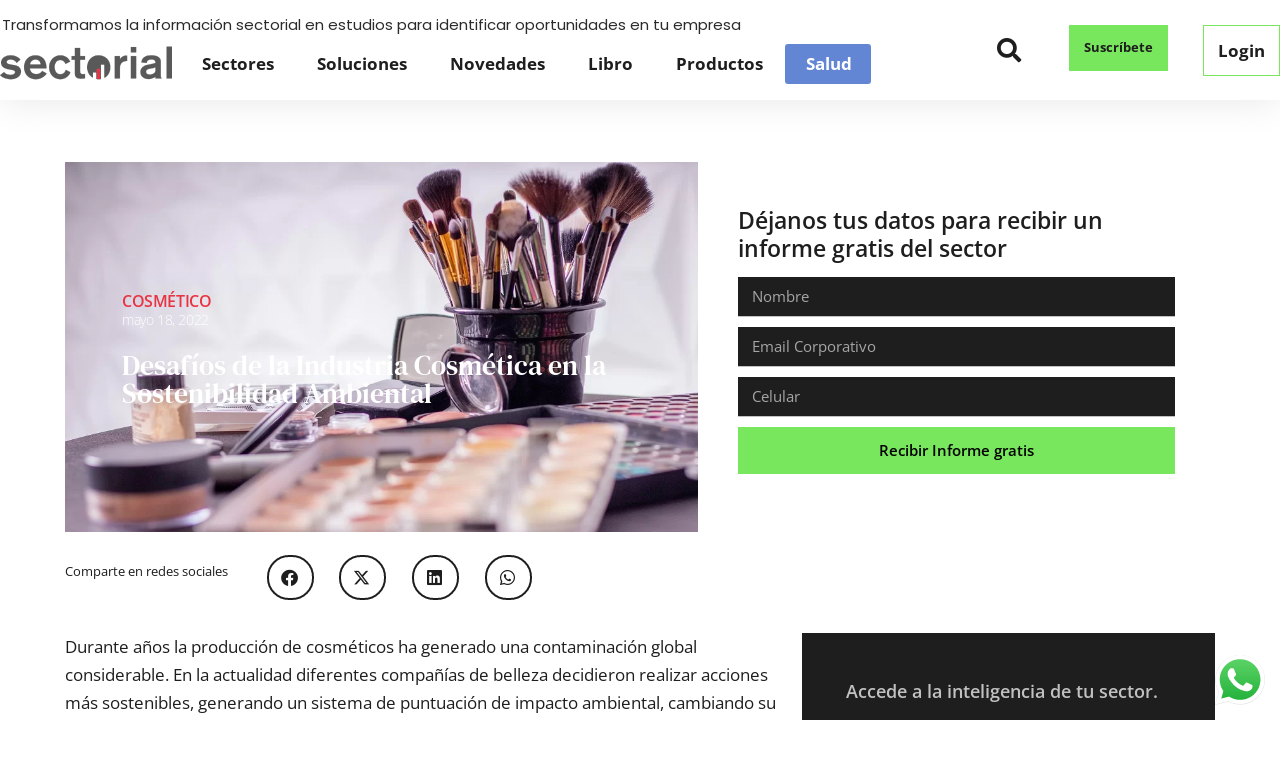

--- FILE ---
content_type: text/css
request_url: https://sectorial.co/wp-content/uploads/elementor/css/post-968.css?ver=1769110977
body_size: 1772
content:
.elementor-968 .elementor-element.elementor-element-ab030dc > .elementor-container > .elementor-column > .elementor-widget-wrap{align-content:center;align-items:center;}.elementor-968 .elementor-element.elementor-element-ab030dc > .elementor-container{min-height:370px;}.elementor-968 .elementor-element.elementor-element-29384e0:not(.elementor-motion-effects-element-type-background) > .elementor-widget-wrap, .elementor-968 .elementor-element.elementor-element-29384e0 > .elementor-widget-wrap > .elementor-motion-effects-container > .elementor-motion-effects-layer{background-color:#1E1E1E;background-size:cover;}.elementor-968 .elementor-element.elementor-element-29384e0 > .elementor-element-populated >  .elementor-background-overlay{background-color:#000000;opacity:0.4;}.elementor-968 .elementor-element.elementor-element-29384e0 > .elementor-element-populated{transition:background 0.3s, border 0.3s, border-radius 0.3s, box-shadow 0.3s;margin:0px 0px 0px 0px;--e-column-margin-right:0px;--e-column-margin-left:0px;padding:9% 9% 9% 9%;}.elementor-968 .elementor-element.elementor-element-29384e0 > .elementor-element-populated > .elementor-background-overlay{transition:background 0.3s, border-radius 0.3s, opacity 0.3s;}.elementor-968 .elementor-element.elementor-element-9ef8345{width:auto;max-width:auto;font-family:"Open Sans", Sans-serif;font-size:16px;font-weight:600;text-transform:uppercase;letter-spacing:-0.4px;color:#E83442;}.elementor-968 .elementor-element.elementor-element-9ef8345 > .elementor-widget-container{margin:0px 0px -4px 0px;padding:0px 0px 0px 0px;}.elementor-968 .elementor-element.elementor-element-204f832 .elementor-icon-list-icon{width:0px;}.elementor-968 .elementor-element.elementor-element-204f832 .elementor-icon-list-icon i{font-size:0px;}.elementor-968 .elementor-element.elementor-element-204f832 .elementor-icon-list-icon svg{--e-icon-list-icon-size:0px;}.elementor-968 .elementor-element.elementor-element-204f832 .elementor-icon-list-text, .elementor-968 .elementor-element.elementor-element-204f832 .elementor-icon-list-text a{color:var( --e-global-color-c2720ce );}.elementor-968 .elementor-element.elementor-element-204f832 .elementor-icon-list-item{font-family:"Open Sans", Sans-serif;font-size:16px;font-weight:400;text-transform:uppercase;}.elementor-968 .elementor-element.elementor-element-72b021e > .elementor-widget-container{margin:-5px 0px -3px 0px;padding:-2px 0px -2px 0px;}.elementor-968 .elementor-element.elementor-element-72b021e .elementor-icon-list-icon{width:14px;}.elementor-968 .elementor-element.elementor-element-72b021e .elementor-icon-list-icon i{font-size:14px;}.elementor-968 .elementor-element.elementor-element-72b021e .elementor-icon-list-icon svg{--e-icon-list-icon-size:14px;}.elementor-968 .elementor-element.elementor-element-72b021e .elementor-icon-list-text, .elementor-968 .elementor-element.elementor-element-72b021e .elementor-icon-list-text a{color:#FFFFFF;}.elementor-968 .elementor-element.elementor-element-72b021e .elementor-icon-list-item{font-family:"Open Sans", Sans-serif;font-weight:300;letter-spacing:-0.4px;}.elementor-968 .elementor-element.elementor-element-a5bed98 .elementor-heading-title{font-family:"DM Serif Text", Sans-serif;font-size:28px;font-weight:300;color:#FFFFFF;}.elementor-bc-flex-widget .elementor-968 .elementor-element.elementor-element-3da081c.elementor-column .elementor-widget-wrap{align-items:center;}.elementor-968 .elementor-element.elementor-element-3da081c.elementor-column.elementor-element[data-element_type="column"] > .elementor-widget-wrap.elementor-element-populated{align-content:center;align-items:center;}.elementor-968 .elementor-element.elementor-element-3da081c.elementor-column > .elementor-widget-wrap{justify-content:center;}.elementor-968 .elementor-element.elementor-element-ab80f35{width:auto;max-width:auto;font-family:"Open Sans", Sans-serif;font-size:23px;font-weight:600;color:#1E1E1E;}.elementor-968 .elementor-element.elementor-element-ab80f35 > .elementor-widget-container{margin:0px 30px 0px 30px;}.elementor-968 .elementor-element.elementor-element-002e6be > .elementor-widget-container{margin:15px 30px 15px 30px;}.elementor-968 .elementor-element.elementor-element-002e6be .elementor-field-group{padding-right:calc( 10px/2 );padding-left:calc( 10px/2 );margin-bottom:10px;}.elementor-968 .elementor-element.elementor-element-002e6be .elementor-form-fields-wrapper{margin-left:calc( -10px/2 );margin-right:calc( -10px/2 );margin-bottom:-10px;}.elementor-968 .elementor-element.elementor-element-002e6be .elementor-field-group.recaptcha_v3-bottomleft, .elementor-968 .elementor-element.elementor-element-002e6be .elementor-field-group.recaptcha_v3-bottomright{margin-bottom:0;}body.rtl .elementor-968 .elementor-element.elementor-element-002e6be .elementor-labels-inline .elementor-field-group > label{padding-left:0px;}body:not(.rtl) .elementor-968 .elementor-element.elementor-element-002e6be .elementor-labels-inline .elementor-field-group > label{padding-right:0px;}body .elementor-968 .elementor-element.elementor-element-002e6be .elementor-labels-above .elementor-field-group > label{padding-bottom:0px;}.elementor-968 .elementor-element.elementor-element-002e6be .elementor-field-type-html{padding-bottom:0px;color:#020101;}.elementor-968 .elementor-element.elementor-element-002e6be .elementor-field-group .elementor-field{color:#FFFFFF;}.elementor-968 .elementor-element.elementor-element-002e6be .elementor-field-group .elementor-field:not(.elementor-select-wrapper){background-color:#1E1E1E;}.elementor-968 .elementor-element.elementor-element-002e6be .elementor-field-group .elementor-select-wrapper select{background-color:#1E1E1E;}.elementor-968 .elementor-element.elementor-element-002e6be .e-form__buttons__wrapper__button-next{background-color:#79E75D;color:#000000;}.elementor-968 .elementor-element.elementor-element-002e6be .elementor-button[type="submit"]{background-color:#79E75D;color:#000000;}.elementor-968 .elementor-element.elementor-element-002e6be .elementor-button[type="submit"] svg *{fill:#000000;}.elementor-968 .elementor-element.elementor-element-002e6be .e-form__buttons__wrapper__button-previous{color:#000000;}.elementor-968 .elementor-element.elementor-element-002e6be .e-form__buttons__wrapper__button-next:hover{color:#ffffff;}.elementor-968 .elementor-element.elementor-element-002e6be .elementor-button[type="submit"]:hover{color:#ffffff;}.elementor-968 .elementor-element.elementor-element-002e6be .elementor-button[type="submit"]:hover svg *{fill:#ffffff;}.elementor-968 .elementor-element.elementor-element-002e6be .e-form__buttons__wrapper__button-previous:hover{color:#ffffff;}.elementor-968 .elementor-element.elementor-element-002e6be{--e-form-steps-indicators-spacing:20px;--e-form-steps-indicator-padding:30px;--e-form-steps-indicator-inactive-secondary-color:#ffffff;--e-form-steps-indicator-active-secondary-color:#ffffff;--e-form-steps-indicator-completed-secondary-color:#ffffff;--e-form-steps-divider-width:1px;--e-form-steps-divider-gap:10px;}.elementor-968 .elementor-element.elementor-element-7eeec63 > .elementor-container > .elementor-column > .elementor-widget-wrap{align-content:center;align-items:center;}.elementor-bc-flex-widget .elementor-968 .elementor-element.elementor-element-67f2dd6.elementor-column .elementor-widget-wrap{align-items:center;}.elementor-968 .elementor-element.elementor-element-67f2dd6.elementor-column.elementor-element[data-element_type="column"] > .elementor-widget-wrap.elementor-element-populated{align-content:center;align-items:center;}.elementor-968 .elementor-element.elementor-element-67f2dd6.elementor-column > .elementor-widget-wrap{justify-content:flex-start;}.elementor-968 .elementor-element.elementor-element-c526a78{width:auto;max-width:auto;font-family:"Open Sans", Sans-serif;font-size:0.9em;font-weight:400;color:#1E1E1E;}.elementor-968 .elementor-element.elementor-element-c526a78 > .elementor-widget-container{margin:0px 36px 0px 0px;}.elementor-968 .elementor-element.elementor-element-e33e034{width:var( --container-widget-width, 50% );max-width:50%;--container-widget-width:50%;--container-widget-flex-grow:0;--grid-side-margin:16px;--grid-column-gap:16px;--grid-row-gap:9px;--grid-bottom-margin:9px;--e-share-buttons-primary-color:#1E1E1E;}.elementor-968 .elementor-element.elementor-element-e33e034 > .elementor-widget-container{margin:0px 0px 0px 0px;}.elementor-968 .elementor-element.elementor-element-e33e034 .elementor-share-btn{border-width:2px;}.elementor-968 .elementor-element.elementor-element-e33e034 .elementor-share-btn:hover{--e-share-buttons-primary-color:var( --e-global-color-c2720ce );}.elementor-bc-flex-widget .elementor-968 .elementor-element.elementor-element-8815541.elementor-column .elementor-widget-wrap{align-items:center;}.elementor-968 .elementor-element.elementor-element-8815541.elementor-column.elementor-element[data-element_type="column"] > .elementor-widget-wrap.elementor-element-populated{align-content:center;align-items:center;}.elementor-968 .elementor-element.elementor-element-6ab5930{text-align:end;font-family:"Open Sans", Sans-serif;font-size:0.8em;font-weight:400;color:#1E1E1E;}.elementor-968 .elementor-element.elementor-element-3959fb5{margin-top:10px;margin-bottom:10px;}.elementor-968 .elementor-element.elementor-element-0908ebd{text-align:start;color:var( --e-global-color-bcdf6dc );font-family:"Open Sans", Sans-serif;font-size:17px;font-weight:400;}.elementor-968 .elementor-element.elementor-element-21d2632:not(.elementor-motion-effects-element-type-background) > .elementor-widget-wrap, .elementor-968 .elementor-element.elementor-element-21d2632 > .elementor-widget-wrap > .elementor-motion-effects-container > .elementor-motion-effects-layer{background-color:var( --e-global-color-bcdf6dc );background-image:url("https://sectorial.co/wp-content/uploads/bg-404.svg");background-position:top center;background-repeat:no-repeat;background-size:cover;}.elementor-968 .elementor-element.elementor-element-21d2632 > .elementor-element-populated{transition:background 0.3s, border 0.3s, border-radius 0.3s, box-shadow 0.3s;padding:44px 44px 44px 44px;}.elementor-968 .elementor-element.elementor-element-21d2632 > .elementor-element-populated > .elementor-background-overlay{transition:background 0.3s, border-radius 0.3s, opacity 0.3s;}.elementor-968 .elementor-element.elementor-element-4d66a52{width:auto;max-width:auto;font-family:"Open Sans", Sans-serif;font-size:18px;font-weight:600;color:var( --e-global-color-545908a );}.elementor-968 .elementor-element.elementor-element-32c6ef0{font-family:var( --e-global-typography-secondary-font-family ), Sans-serif;font-weight:var( --e-global-typography-secondary-font-weight );color:#FFFFFF;}.elementor-968 .elementor-element.elementor-element-33cee79 .elementor-button{background-color:#61CE7000;fill:var( --e-global-color-5d060cf );color:var( --e-global-color-5d060cf );}.elementor-968 .elementor-element.elementor-element-33cee79 .elementor-button-content-wrapper{flex-direction:row;}.elementor-968 .elementor-element.elementor-element-33cee79 .elementor-button .elementor-button-content-wrapper{gap:12px;}.elementor-968 .elementor-element.elementor-element-69469e1 .elementor-button{background-color:var( --e-global-color-5d060cf );font-family:"Open Sans", Sans-serif;font-size:16px;font-weight:500;fill:var( --e-global-color-bcdf6dc );color:var( --e-global-color-bcdf6dc );padding:16px 15px 16px 14px;}.elementor-968 .elementor-element.elementor-element-69469e1 .elementor-button:hover, .elementor-968 .elementor-element.elementor-element-69469e1 .elementor-button:focus{background-color:#56B83C;color:var( --e-global-color-bcdf6dc );}.elementor-968 .elementor-element.elementor-element-69469e1{width:auto;max-width:auto;}.elementor-968 .elementor-element.elementor-element-69469e1 > .elementor-widget-container{margin:0px 10px 0px 0px;}.elementor-968 .elementor-element.elementor-element-69469e1 .elementor-button:hover svg, .elementor-968 .elementor-element.elementor-element-69469e1 .elementor-button:focus svg{fill:var( --e-global-color-bcdf6dc );}.elementor-968 .elementor-element.elementor-element-397eb45{--divider-border-style:solid;--divider-color:var( --e-global-color-text );--divider-border-width:1px;}.elementor-968 .elementor-element.elementor-element-397eb45 > .elementor-widget-container{margin:4% 0% 0% 0%;}.elementor-968 .elementor-element.elementor-element-397eb45 .elementor-divider-separator{width:100%;}.elementor-968 .elementor-element.elementor-element-397eb45 .elementor-divider{padding-block-start:15px;padding-block-end:15px;}.elementor-968 .elementor-element.elementor-element-9c8a8e9 > .elementor-widget-container{margin:0% 0% 0% 0%;padding:0px 0px 0px 0px;}.elementor-968 .elementor-element.elementor-element-9c8a8e9{font-family:var( --e-global-typography-secondary-font-family ), Sans-serif;font-weight:var( --e-global-typography-secondary-font-weight );color:#FFFFFF;}.elementor-968 .elementor-element.elementor-element-5d540dd .elementor-button{background-color:#E83442;font-family:"Open Sans", Sans-serif;font-size:16px;font-weight:500;fill:#FFFFFF;color:#FFFFFF;padding:16px 15px 16px 14px;}.elementor-968 .elementor-element.elementor-element-5d540dd .elementor-button:hover, .elementor-968 .elementor-element.elementor-element-5d540dd .elementor-button:focus{background-color:#B42D37;color:#FFFFFF;}.elementor-968 .elementor-element.elementor-element-5d540dd{width:auto;max-width:auto;}.elementor-968 .elementor-element.elementor-element-5d540dd > .elementor-widget-container{margin:0px 10px 0px 0px;}.elementor-968 .elementor-element.elementor-element-5d540dd .elementor-button:hover svg, .elementor-968 .elementor-element.elementor-element-5d540dd .elementor-button:focus svg{fill:#FFFFFF;}.elementor-968 .elementor-element.elementor-element-a337756{--divider-border-style:solid;--divider-color:#C1C1C1;--divider-border-width:1px;}.elementor-968 .elementor-element.elementor-element-a337756 .elementor-divider-separator{width:100%;}.elementor-968 .elementor-element.elementor-element-a337756 .elementor-divider{padding-block-start:15px;padding-block-end:15px;}.elementor-968 .elementor-element.elementor-element-060c7be .elementor-heading-title{font-family:"DM Serif Text", Sans-serif;font-size:40px;font-weight:300;color:var( --e-global-color-bcdf6dc );}.elementor-968 .elementor-element.elementor-element-6099f85{--grid-columns:3;}.elementor-968 .elementor-element.elementor-element-c5f1131:not(.elementor-motion-effects-element-type-background) > .elementor-widget-wrap, .elementor-968 .elementor-element.elementor-element-c5f1131 > .elementor-widget-wrap > .elementor-motion-effects-container > .elementor-motion-effects-layer{background-color:var( --e-global-color-bcdf6dc );}.elementor-bc-flex-widget .elementor-968 .elementor-element.elementor-element-c5f1131.elementor-column .elementor-widget-wrap{align-items:flex-end;}.elementor-968 .elementor-element.elementor-element-c5f1131.elementor-column.elementor-element[data-element_type="column"] > .elementor-widget-wrap.elementor-element-populated{align-content:flex-end;align-items:flex-end;}.elementor-968 .elementor-element.elementor-element-c5f1131 > .elementor-element-populated{transition:background 0.3s, border 0.3s, border-radius 0.3s, box-shadow 0.3s;padding:29px 29px 29px 29px;}.elementor-968 .elementor-element.elementor-element-c5f1131 > .elementor-element-populated > .elementor-background-overlay{transition:background 0.3s, border-radius 0.3s, opacity 0.3s;}.elementor-968 .elementor-element.elementor-element-11a1d16 > .elementor-widget-container{margin:0px 0px -6px 0px;}.elementor-968 .elementor-element.elementor-element-11a1d16{font-family:"Open Sans", Sans-serif;font-size:16px;font-weight:800;text-transform:uppercase;color:#FFFFFF;}.elementor-968 .elementor-element.elementor-element-3a1dfdc > .elementor-widget-container{margin:-6px 0px 0px 0px;}.elementor-968 .elementor-element.elementor-element-3a1dfdc{font-family:"Open Sans", Sans-serif;font-size:16px;font-weight:800;text-transform:uppercase;color:#FFFFFF;}.elementor-968 .elementor-element.elementor-element-8f31726{--divider-border-style:solid;--divider-color:#C1C1C1;--divider-border-width:1px;}.elementor-968 .elementor-element.elementor-element-8f31726 .elementor-divider-separator{width:100%;}.elementor-968 .elementor-element.elementor-element-8f31726 .elementor-divider{padding-block-start:15px;padding-block-end:15px;}@media(max-width:1200px){ .elementor-968 .elementor-element.elementor-element-e33e034{--grid-side-margin:16px;--grid-column-gap:16px;--grid-row-gap:9px;--grid-bottom-margin:9px;}.elementor-968 .elementor-element.elementor-element-6099f85{--grid-columns:2;}}@media(min-width:768px){.elementor-968 .elementor-element.elementor-element-29384e0{width:55.04%;}.elementor-968 .elementor-element.elementor-element-3da081c{width:44.96%;}.elementor-968 .elementor-element.elementor-element-aeda9a6{width:63%;}.elementor-968 .elementor-element.elementor-element-e624b38{width:36.965%;}.elementor-968 .elementor-element.elementor-element-a61ce81{width:79.758%;}.elementor-968 .elementor-element.elementor-element-c5f1131{width:20.242%;}}@media(max-width:767px){.elementor-968 .elementor-element.elementor-element-67f2dd6.elementor-column > .elementor-widget-wrap{justify-content:center;}.elementor-968 .elementor-element.elementor-element-c526a78{text-align:center;}.elementor-968 .elementor-element.elementor-element-e33e034{width:var( --container-widget-width, 100% );max-width:100%;--container-widget-width:100%;--container-widget-flex-grow:0;--alignment:center;} .elementor-968 .elementor-element.elementor-element-e33e034{--grid-side-margin:16px;--grid-column-gap:16px;--grid-row-gap:9px;--grid-bottom-margin:9px;}.elementor-968 .elementor-element.elementor-element-6ab5930{text-align:center;}.elementor-968 .elementor-element.elementor-element-aeda9a6 > .elementor-element-populated{margin:0px 15px 0px 15px;--e-column-margin-right:15px;--e-column-margin-left:15px;}.elementor-968 .elementor-element.elementor-element-6099f85{--grid-columns:1;}}/* Start custom CSS for share-buttons, class: .elementor-element-e33e034 */.elementor-grid-item {
    padding: 1% !important;
}/* End custom CSS */

--- FILE ---
content_type: text/css
request_url: https://sectorial.co/wp-content/uploads/elementor/css/post-20399.css?ver=1769110978
body_size: 1180
content:
.elementor-20399 .elementor-element.elementor-element-af261a8{margin-top:0px;margin-bottom:0px;}.elementor-20399 .elementor-element.elementor-element-bb48458{text-align:start;}.elementor-20399 .elementor-element.elementor-element-6658a37{--divider-border-style:solid;--divider-color:var( --e-global-color-58f4cfc );--divider-border-width:1px;}.elementor-20399 .elementor-element.elementor-element-6658a37 .elementor-divider-separator{width:100%;}.elementor-20399 .elementor-element.elementor-element-6658a37 .elementor-divider{padding-block-start:15px;padding-block-end:15px;}.elementor-20399 .elementor-element.elementor-element-5189ba4 .elementor-nav-menu .elementor-item{font-family:"Open Sans", Sans-serif;font-size:30px;font-weight:700;line-height:26px;}.elementor-20399 .elementor-element.elementor-element-5189ba4 .elementor-nav-menu--main .elementor-item{color:var( --e-global-color-bcdf6dc );fill:var( --e-global-color-bcdf6dc );padding-left:2px;padding-right:2px;padding-top:36px;padding-bottom:36px;}.elementor-20399 .elementor-element.elementor-element-5189ba4 .elementor-nav-menu--main .elementor-item:hover,
					.elementor-20399 .elementor-element.elementor-element-5189ba4 .elementor-nav-menu--main .elementor-item.elementor-item-active,
					.elementor-20399 .elementor-element.elementor-element-5189ba4 .elementor-nav-menu--main .elementor-item.highlighted,
					.elementor-20399 .elementor-element.elementor-element-5189ba4 .elementor-nav-menu--main .elementor-item:focus{color:var( --e-global-color-c2720ce );fill:var( --e-global-color-c2720ce );}.elementor-20399 .elementor-element.elementor-element-5189ba4 .elementor-nav-menu--main:not(.e--pointer-framed) .elementor-item:before,
					.elementor-20399 .elementor-element.elementor-element-5189ba4 .elementor-nav-menu--main:not(.e--pointer-framed) .elementor-item:after{background-color:var( --e-global-color-c2720ce );}.elementor-20399 .elementor-element.elementor-element-5189ba4 .e--pointer-framed .elementor-item:before,
					.elementor-20399 .elementor-element.elementor-element-5189ba4 .e--pointer-framed .elementor-item:after{border-color:var( --e-global-color-c2720ce );}.elementor-20399 .elementor-element.elementor-element-5189ba4 .e--pointer-framed .elementor-item:before{border-width:0px;}.elementor-20399 .elementor-element.elementor-element-5189ba4 .e--pointer-framed.e--animation-draw .elementor-item:before{border-width:0 0 0px 0px;}.elementor-20399 .elementor-element.elementor-element-5189ba4 .e--pointer-framed.e--animation-draw .elementor-item:after{border-width:0px 0px 0 0;}.elementor-20399 .elementor-element.elementor-element-5189ba4 .e--pointer-framed.e--animation-corners .elementor-item:before{border-width:0px 0 0 0px;}.elementor-20399 .elementor-element.elementor-element-5189ba4 .e--pointer-framed.e--animation-corners .elementor-item:after{border-width:0 0px 0px 0;}.elementor-20399 .elementor-element.elementor-element-5189ba4 .e--pointer-underline .elementor-item:after,
					 .elementor-20399 .elementor-element.elementor-element-5189ba4 .e--pointer-overline .elementor-item:before,
					 .elementor-20399 .elementor-element.elementor-element-5189ba4 .e--pointer-double-line .elementor-item:before,
					 .elementor-20399 .elementor-element.elementor-element-5189ba4 .e--pointer-double-line .elementor-item:after{height:0px;}.elementor-20399 .elementor-element.elementor-element-5189ba4{--e-nav-menu-horizontal-menu-item-margin:calc( 2px / 2 );}.elementor-20399 .elementor-element.elementor-element-5189ba4 .elementor-nav-menu--main:not(.elementor-nav-menu--layout-horizontal) .elementor-nav-menu > li:not(:last-child){margin-bottom:2px;}.elementor-20399 .elementor-element.elementor-element-5189ba4 .elementor-nav-menu--dropdown a:hover,
					.elementor-20399 .elementor-element.elementor-element-5189ba4 .elementor-nav-menu--dropdown a:focus,
					.elementor-20399 .elementor-element.elementor-element-5189ba4 .elementor-nav-menu--dropdown a.elementor-item-active,
					.elementor-20399 .elementor-element.elementor-element-5189ba4 .elementor-nav-menu--dropdown a.highlighted,
					.elementor-20399 .elementor-element.elementor-element-5189ba4 .elementor-menu-toggle:hover,
					.elementor-20399 .elementor-element.elementor-element-5189ba4 .elementor-menu-toggle:focus{color:var( --e-global-color-58f4cfc );}.elementor-20399 .elementor-element.elementor-element-5189ba4 .elementor-nav-menu--dropdown a:hover,
					.elementor-20399 .elementor-element.elementor-element-5189ba4 .elementor-nav-menu--dropdown a:focus,
					.elementor-20399 .elementor-element.elementor-element-5189ba4 .elementor-nav-menu--dropdown a.elementor-item-active,
					.elementor-20399 .elementor-element.elementor-element-5189ba4 .elementor-nav-menu--dropdown a.highlighted{background-color:var( --e-global-color-bcdf6dc );}.elementor-20399 .elementor-element.elementor-element-5189ba4 .elementor-nav-menu--dropdown a.elementor-item-active{background-color:#FFFFFF;}.elementor-20399 .elementor-element.elementor-element-5189ba4 .elementor-nav-menu--dropdown li:not(:last-child){border-style:solid;border-color:var( --e-global-color-58f4cfc );border-bottom-width:1px;}.elementor-20399 .elementor-element.elementor-element-fcb281a{--divider-border-style:solid;--divider-color:var( --e-global-color-58f4cfc );--divider-border-width:1px;}.elementor-20399 .elementor-element.elementor-element-fcb281a .elementor-divider-separator{width:100%;}.elementor-20399 .elementor-element.elementor-element-fcb281a .elementor-divider{padding-block-start:15px;padding-block-end:15px;}.elementor-20399 .elementor-element.elementor-element-6a6588f .elementor-search-form__container{min-height:48px;}.elementor-20399 .elementor-element.elementor-element-6a6588f .elementor-search-form__submit{min-width:48px;}body:not(.rtl) .elementor-20399 .elementor-element.elementor-element-6a6588f .elementor-search-form__icon{padding-left:calc(48px / 3);}body.rtl .elementor-20399 .elementor-element.elementor-element-6a6588f .elementor-search-form__icon{padding-right:calc(48px / 3);}.elementor-20399 .elementor-element.elementor-element-6a6588f .elementor-search-form__input, .elementor-20399 .elementor-element.elementor-element-6a6588f.elementor-search-form--button-type-text .elementor-search-form__submit{padding-left:calc(48px / 3);padding-right:calc(48px / 3);}.elementor-20399 .elementor-element.elementor-element-6a6588f .elementor-search-form__input,
					.elementor-20399 .elementor-element.elementor-element-6a6588f .elementor-search-form__icon,
					.elementor-20399 .elementor-element.elementor-element-6a6588f .elementor-lightbox .dialog-lightbox-close-button,
					.elementor-20399 .elementor-element.elementor-element-6a6588f .elementor-lightbox .dialog-lightbox-close-button:hover,
					.elementor-20399 .elementor-element.elementor-element-6a6588f.elementor-search-form--skin-full_screen input[type="search"].elementor-search-form__input{color:#FFFFFF;fill:#FFFFFF;}.elementor-20399 .elementor-element.elementor-element-6a6588f:not(.elementor-search-form--skin-full_screen) .elementor-search-form__container{background-color:var( --e-global-color-bcdf6dc );border-radius:3px;}.elementor-20399 .elementor-element.elementor-element-6a6588f.elementor-search-form--skin-full_screen input[type="search"].elementor-search-form__input{background-color:var( --e-global-color-bcdf6dc );border-radius:3px;}.elementor-20399 .elementor-element.elementor-element-6a6588f:not(.elementor-search-form--skin-full_screen) .elementor-search-form--focus .elementor-search-form__input,
					.elementor-20399 .elementor-element.elementor-element-6a6588f .elementor-search-form--focus .elementor-search-form__icon,
					.elementor-20399 .elementor-element.elementor-element-6a6588f .elementor-lightbox .dialog-lightbox-close-button:hover,
					.elementor-20399 .elementor-element.elementor-element-6a6588f.elementor-search-form--skin-full_screen input[type="search"].elementor-search-form__input:focus{color:var( --e-global-color-58f4cfc );fill:var( --e-global-color-58f4cfc );}.elementor-20399 .elementor-element.elementor-element-6a6588f:not(.elementor-search-form--skin-full_screen) .elementor-search-form--focus .elementor-search-form__container{background-color:var( --e-global-color-545908a );}.elementor-20399 .elementor-element.elementor-element-6a6588f.elementor-search-form--skin-full_screen input[type="search"].elementor-search-form__input:focus{background-color:var( --e-global-color-545908a );}.elementor-20399 .elementor-element.elementor-element-e19f7db .elementor-button{background-color:#6386D4;font-family:"Open Sans", Sans-serif;font-size:17px;font-weight:bold;text-shadow:0px 0px 10px rgba(0,0,0,0.3);fill:#F2F2F2;color:#F2F2F2;border-style:solid;border-width:1px 1px 1px 1px;border-color:var( --e-global-color-accent );border-radius:0px 0px 0px 0px;padding:12px 20px 12px 20px;}.elementor-20399 .elementor-element.elementor-element-e19f7db .elementor-button:hover, .elementor-20399 .elementor-element.elementor-element-e19f7db .elementor-button:focus{background-color:#0939A2;}.elementor-20399 .elementor-element.elementor-element-e19f7db > .elementor-widget-container{margin:0px 0px 0px 40px;padding:0px 0px 0px 0px;}.elementor-20399 .elementor-element.elementor-element-6e11db7 .elementor-button{background-color:#FFFFFF;font-family:"Open Sans", Sans-serif;font-size:17px;font-weight:bold;text-shadow:0px 0px 10px rgba(0,0,0,0.3);fill:#1E1E1E;color:#1E1E1E;border-style:solid;border-width:1px 1px 1px 1px;border-color:var( --e-global-color-5d060cf );border-radius:0px 0px 0px 0px;padding:12px 20px 12px 20px;}.elementor-20399 .elementor-element.elementor-element-6e11db7 > .elementor-widget-container{margin:0px 0px 0px 40px;padding:0px 0px 0px 0px;}.elementor-20399 .elementor-element.elementor-element-c075f55 .elementor-button{background-color:var( --e-global-color-5d060cf );font-family:"Open Sans", Sans-serif;font-size:17px;font-weight:bold;fill:var( --e-global-color-bcdf6dc );color:var( --e-global-color-bcdf6dc );border-style:solid;border-width:1px 1px 1px 1px;border-color:var( --e-global-color-accent );border-radius:0px 0px 0px 0px;padding:12px 20px 12px 20px;}.elementor-20399 .elementor-element.elementor-element-c075f55 .elementor-button:hover, .elementor-20399 .elementor-element.elementor-element-c075f55 .elementor-button:focus{background-color:var( --e-global-color-5d060cf );}.elementor-20399 .elementor-element.elementor-element-c075f55 > .elementor-widget-container{margin:0px 0px 0px 35px;padding:0px 0px 0px 0px;}.elementor-20399 .elementor-element.elementor-element-2bb5cfd{--divider-border-style:solid;--divider-color:var( --e-global-color-58f4cfc );--divider-border-width:1px;}.elementor-20399 .elementor-element.elementor-element-2bb5cfd .elementor-divider-separator{width:100%;}.elementor-20399 .elementor-element.elementor-element-2bb5cfd .elementor-divider{padding-block-start:15px;padding-block-end:15px;}.elementor-20399 .elementor-element.elementor-element-3bbdfb2{font-family:"Open Sans", Sans-serif;font-size:16px;font-weight:400;}#elementor-popup-modal-20399 .dialog-widget-content{animation-duration:0.6s;box-shadow:2px 8px 23px 3px rgba(0,0,0,0.2);}#elementor-popup-modal-20399{background-color:rgba(0,0,0,.8);justify-content:center;align-items:center;pointer-events:all;}#elementor-popup-modal-20399 .dialog-message{width:1000px;height:100vh;align-items:flex-start;}#elementor-popup-modal-20399 .dialog-close-button{display:flex;font-size:26px;}#elementor-popup-modal-20399 .dialog-close-button:hover i{color:var( --e-global-color-c2720ce );}@media(max-width:1200px){.elementor-20399 .elementor-element.elementor-element-af261a8{padding:14px 14px 14px 14px;}.elementor-20399 .elementor-element.elementor-element-e19f7db > .elementor-widget-container{margin:0px 0px 0px 0px;}.elementor-20399 .elementor-element.elementor-element-6e11db7 > .elementor-widget-container{margin:0px 0px 0px 0px;}.elementor-20399 .elementor-element.elementor-element-c075f55 > .elementor-widget-container{margin:0px 0px 0px 0px;}}@media(max-width:767px){.elementor-20399 .elementor-element.elementor-element-af261a8{margin-top:3px;margin-bottom:3px;padding:19px 19px 19px 19px;}.elementor-20399 .elementor-element.elementor-element-bb48458{text-align:start;}.elementor-20399 .elementor-element.elementor-element-6658a37 .elementor-divider-separator{width:100%;}.elementor-20399 .elementor-element.elementor-element-5189ba4 .e--pointer-framed .elementor-item:before{border-width:0px;}.elementor-20399 .elementor-element.elementor-element-5189ba4 .e--pointer-framed.e--animation-draw .elementor-item:before{border-width:0 0 0px 0px;}.elementor-20399 .elementor-element.elementor-element-5189ba4 .e--pointer-framed.e--animation-draw .elementor-item:after{border-width:0px 0px 0 0;}.elementor-20399 .elementor-element.elementor-element-5189ba4 .e--pointer-framed.e--animation-corners .elementor-item:before{border-width:0px 0 0 0px;}.elementor-20399 .elementor-element.elementor-element-5189ba4 .e--pointer-framed.e--animation-corners .elementor-item:after{border-width:0 0px 0px 0;}.elementor-20399 .elementor-element.elementor-element-5189ba4 .e--pointer-underline .elementor-item:after,
					 .elementor-20399 .elementor-element.elementor-element-5189ba4 .e--pointer-overline .elementor-item:before,
					 .elementor-20399 .elementor-element.elementor-element-5189ba4 .e--pointer-double-line .elementor-item:before,
					 .elementor-20399 .elementor-element.elementor-element-5189ba4 .e--pointer-double-line .elementor-item:after{height:0px;}.elementor-20399 .elementor-element.elementor-element-5189ba4 .elementor-nav-menu--main .elementor-item{padding-left:1px;padding-right:1px;padding-top:25px;padding-bottom:25px;}.elementor-20399 .elementor-element.elementor-element-5189ba4{--e-nav-menu-horizontal-menu-item-margin:calc( 13px / 2 );}.elementor-20399 .elementor-element.elementor-element-5189ba4 .elementor-nav-menu--main:not(.elementor-nav-menu--layout-horizontal) .elementor-nav-menu > li:not(:last-child){margin-bottom:13px;}.elementor-20399 .elementor-element.elementor-element-5189ba4 .elementor-nav-menu--dropdown a{padding-left:15px;padding-right:15px;padding-top:20px;padding-bottom:20px;}.elementor-20399 .elementor-element.elementor-element-5189ba4 .elementor-nav-menu--main > .elementor-nav-menu > li > .elementor-nav-menu--dropdown, .elementor-20399 .elementor-element.elementor-element-5189ba4 .elementor-nav-menu__container.elementor-nav-menu--dropdown{margin-top:1px !important;}.elementor-20399 .elementor-element.elementor-element-fcb281a .elementor-divider-separator{width:100%;}.elementor-20399 .elementor-element.elementor-element-6a6588f > .elementor-widget-container{margin:0px 0px 0px 0px;padding:0px 0px 0px 0px;}.elementor-20399 .elementor-element.elementor-element-e19f7db > .elementor-widget-container{margin:0px 0px 0px 0px;}.elementor-20399 .elementor-element.elementor-element-e19f7db .elementor-button{padding:6% 33% 6% 33%;}.elementor-20399 .elementor-element.elementor-element-6e11db7 > .elementor-widget-container{margin:0px 0px 0px 0px;}.elementor-20399 .elementor-element.elementor-element-6e11db7 .elementor-button{padding:6% 33% 6% 33%;}.elementor-20399 .elementor-element.elementor-element-c075f55{width:100%;max-width:100%;}.elementor-20399 .elementor-element.elementor-element-c075f55 > .elementor-widget-container{margin:0px 0px 0px 0px;}.elementor-20399 .elementor-element.elementor-element-c075f55 .elementor-button{padding:6% 33% 6% 33%;}.elementor-20399 .elementor-element.elementor-element-2bb5cfd .elementor-divider-separator{width:100%;}.elementor-20399 .elementor-element.elementor-element-3bbdfb2{text-align:center;font-size:14px;}#elementor-popup-modal-20399 .dialog-message{width:948px;padding:10px 10px 10px 10px;}#elementor-popup-modal-20399 .dialog-close-button{top:3.7%;}#elementor-popup-modal-20399 .dialog-widget-content{margin:0px 0px 0px 0px;}}/* Start custom CSS for nav-menu, class: .elementor-element-5189ba4 */elementor-item has-submenu highlighted { background-color: var(--e-global-color-bcdf6dc);}/* End custom CSS */